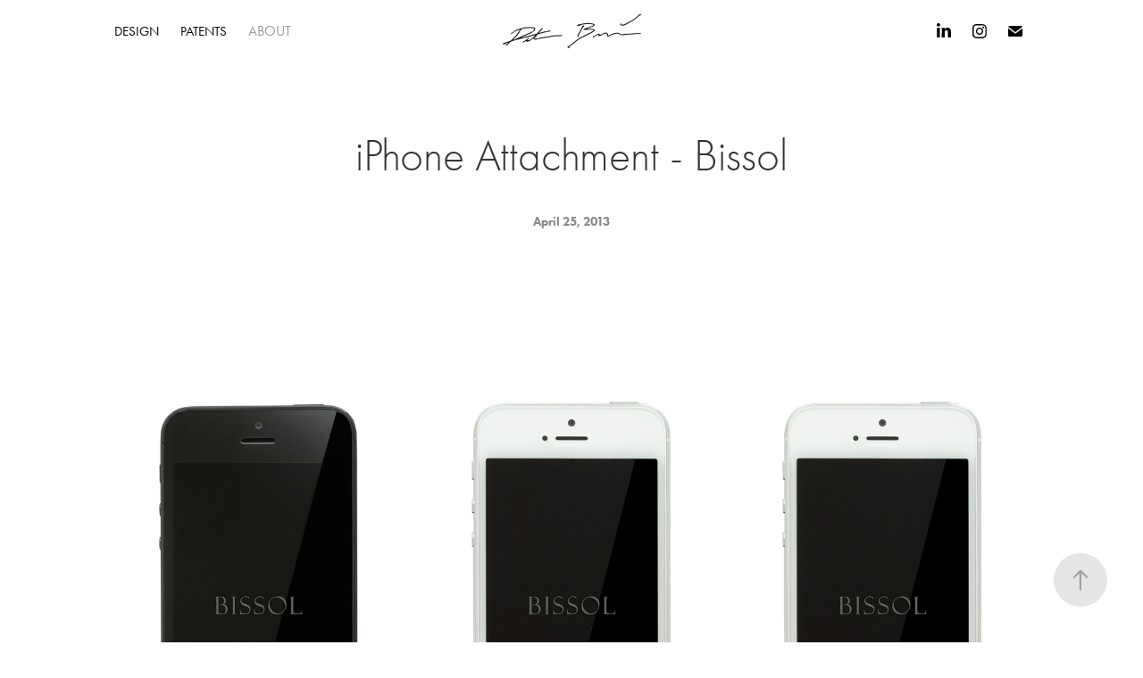

--- FILE ---
content_type: text/html; charset=utf-8
request_url: https://bonac.ca/iphone-attachment-bissol
body_size: 5191
content:
<!DOCTYPE HTML>
<html lang="en-US">
<head>
  <meta charset="UTF-8" />
  <meta name="viewport" content="width=device-width, initial-scale=1" />
      <meta name="keywords"  content="Adobe Portfolio" />
      <meta name="description"  content="Peter Bonac is a Canadian designer who has become known since the start of his career in the 2000s for his product design work. Peter has a degree in Engineering Physics – Mechanical Option, his research concentrating on design, manufacturing, and marketing of products." />
      <meta name="twitter:card"  content="summary_large_image" />
      <meta name="twitter:site"  content="@AdobePortfolio" />
      <meta  property="og:title" content="Designer | Vancouver | PETER BONAC - iPhone Attachment - Bissol" />
      <meta  property="og:description" content="Peter Bonac is a Canadian designer who has become known since the start of his career in the 2000s for his product design work. Peter has a degree in Engineering Physics – Mechanical Option, his research concentrating on design, manufacturing, and marketing of products." />
      <meta  property="og:image" content="https://cdn.myportfolio.com/3374ec4ee21700149f95bc6ebab96b87/ad622936-7677-49ae-86a3-427c6ec373d1_rwc_0x0x1915x1280x1915.jpg?h=74c1fc5cbba5186f01f66f5b3de593ec" />
        <link rel="icon" href="https://cdn.myportfolio.com/3374ec4ee21700149f95bc6ebab96b87/7f94c5e2-e698-41c1-9a58-3b98eae489cd_carw_1x1x32.jpg?h=440523c51c1e0189ce122e639fe8a4ee" />
        <link rel="apple-touch-icon" href="https://cdn.myportfolio.com/3374ec4ee21700149f95bc6ebab96b87/8a4d1544-1045-41d8-9ed5-ba6deaa9991c_carw_1x1x180.jpg?h=27385e852f1e8c1682b550d40621568d" />
      <link rel="stylesheet" href="/dist/css/main.css" type="text/css" />
      <link rel="stylesheet" href="https://cdn.myportfolio.com/3374ec4ee21700149f95bc6ebab96b87/717829a48b5fad64747b7bf2f577ae731754333221.css?h=8c8400b7274555f4ab0ffb7e67befbe4" type="text/css" />
    <link rel="canonical" href="https://bonac.ca/iphone-attachment-bissol" />
      <title>Designer | Vancouver | PETER BONAC - iPhone Attachment - Bissol</title>
    <script type="text/javascript" src="//use.typekit.net/ik/iQHysgy5DPIyEbKfu4khvMGljyIqhZq5NGRS6zbKbuJfe1MJGLGmIKvDFQqawQFLwDIUZ2y8w29kZQgRjQIUZQscFe4qwQqaZQwkw2wXwe9ujQmKZAIX5gGMJ6scieonH6qJy89bMg62JMJ7fbKImsMMeMb6MKG4fVN9IMMjgPMfH6qJ6m9bMg6YJMHbMdK-nEte.js?cb=35f77bfb8b50944859ea3d3804e7194e7a3173fb" async onload="
    try {
      window.Typekit.load();
    } catch (e) {
      console.warn('Typekit not loaded.');
    }
    "></script>
</head>
  <body class="transition-enabled">  <div class='page-background-video page-background-video-with-panel'>
  </div>
  <div class="js-responsive-nav">
    <div class="responsive-nav has-social">
      <div class="close-responsive-click-area js-close-responsive-nav">
        <div class="close-responsive-button"></div>
      </div>
          <nav class="nav-container" data-hover-hint="nav" data-hover-hint-placement="bottom-start">
                <div class="gallery-title"><a href="/design" >DESIGN</a></div>
                <div class="gallery-title"><a href="/patents" >PATENTS</a></div>
      <div class="page-title">
        <a href="/about" >ABOUT</a>
      </div>
          </nav>
        <div class="social pf-nav-social" data-context="theme.nav" data-hover-hint="navSocialIcons" data-hover-hint-placement="bottom-start">
          <ul>
                  <li>
                    <a href="https://www.linkedin.com/in/peterbonac" target="_blank">
                      <svg version="1.1" id="Layer_1" xmlns="http://www.w3.org/2000/svg" xmlns:xlink="http://www.w3.org/1999/xlink" viewBox="0 0 30 24" style="enable-background:new 0 0 30 24;" xml:space="preserve" class="icon">
                      <path id="path-1_24_" d="M19.6,19v-5.8c0-1.4-0.5-2.4-1.7-2.4c-1,0-1.5,0.7-1.8,1.3C16,12.3,16,12.6,16,13v6h-3.4
                        c0,0,0.1-9.8,0-10.8H16v1.5c0,0,0,0,0,0h0v0C16.4,9,17.2,7.9,19,7.9c2.3,0,4,1.5,4,4.9V19H19.6z M8.9,6.7L8.9,6.7
                        C7.7,6.7,7,5.9,7,4.9C7,3.8,7.8,3,8.9,3s1.9,0.8,1.9,1.9C10.9,5.9,10.1,6.7,8.9,6.7z M10.6,19H7.2V8.2h3.4V19z"/>
                      </svg>
                    </a>
                  </li>
                  <li>
                    <a href="https://www.instagram.com/pbonac/" target="_blank">
                      <svg version="1.1" id="Layer_1" xmlns="http://www.w3.org/2000/svg" xmlns:xlink="http://www.w3.org/1999/xlink" viewBox="0 0 30 24" style="enable-background:new 0 0 30 24;" xml:space="preserve" class="icon">
                      <g>
                        <path d="M15,5.4c2.1,0,2.4,0,3.2,0c0.8,0,1.2,0.2,1.5,0.3c0.4,0.1,0.6,0.3,0.9,0.6c0.3,0.3,0.5,0.5,0.6,0.9
                          c0.1,0.3,0.2,0.7,0.3,1.5c0,0.8,0,1.1,0,3.2s0,2.4,0,3.2c0,0.8-0.2,1.2-0.3,1.5c-0.1,0.4-0.3,0.6-0.6,0.9c-0.3,0.3-0.5,0.5-0.9,0.6
                          c-0.3,0.1-0.7,0.2-1.5,0.3c-0.8,0-1.1,0-3.2,0s-2.4,0-3.2,0c-0.8,0-1.2-0.2-1.5-0.3c-0.4-0.1-0.6-0.3-0.9-0.6
                          c-0.3-0.3-0.5-0.5-0.6-0.9c-0.1-0.3-0.2-0.7-0.3-1.5c0-0.8,0-1.1,0-3.2s0-2.4,0-3.2c0-0.8,0.2-1.2,0.3-1.5c0.1-0.4,0.3-0.6,0.6-0.9
                          c0.3-0.3,0.5-0.5,0.9-0.6c0.3-0.1,0.7-0.2,1.5-0.3C12.6,5.4,12.9,5.4,15,5.4 M15,4c-2.2,0-2.4,0-3.3,0c-0.9,0-1.4,0.2-1.9,0.4
                          c-0.5,0.2-1,0.5-1.4,0.9C7.9,5.8,7.6,6.2,7.4,6.8C7.2,7.3,7.1,7.9,7,8.7C7,9.6,7,9.8,7,12s0,2.4,0,3.3c0,0.9,0.2,1.4,0.4,1.9
                          c0.2,0.5,0.5,1,0.9,1.4c0.4,0.4,0.9,0.7,1.4,0.9c0.5,0.2,1.1,0.3,1.9,0.4c0.9,0,1.1,0,3.3,0s2.4,0,3.3,0c0.9,0,1.4-0.2,1.9-0.4
                          c0.5-0.2,1-0.5,1.4-0.9c0.4-0.4,0.7-0.9,0.9-1.4c0.2-0.5,0.3-1.1,0.4-1.9c0-0.9,0-1.1,0-3.3s0-2.4,0-3.3c0-0.9-0.2-1.4-0.4-1.9
                          c-0.2-0.5-0.5-1-0.9-1.4c-0.4-0.4-0.9-0.7-1.4-0.9c-0.5-0.2-1.1-0.3-1.9-0.4C17.4,4,17.2,4,15,4L15,4L15,4z"/>
                        <path d="M15,7.9c-2.3,0-4.1,1.8-4.1,4.1s1.8,4.1,4.1,4.1s4.1-1.8,4.1-4.1S17.3,7.9,15,7.9L15,7.9z M15,14.7c-1.5,0-2.7-1.2-2.7-2.7
                          c0-1.5,1.2-2.7,2.7-2.7s2.7,1.2,2.7,2.7C17.7,13.5,16.5,14.7,15,14.7L15,14.7z"/>
                        <path d="M20.2,7.7c0,0.5-0.4,1-1,1s-1-0.4-1-1s0.4-1,1-1S20.2,7.2,20.2,7.7L20.2,7.7z"/>
                      </g>
                      </svg>
                    </a>
                  </li>
                  <li>
                    <a href="mailto:pbonac@gmail.com">
                      <svg version="1.1" id="Layer_1" xmlns="http://www.w3.org/2000/svg" xmlns:xlink="http://www.w3.org/1999/xlink" x="0px" y="0px" viewBox="0 0 30 24" style="enable-background:new 0 0 30 24;" xml:space="preserve" class="icon">
                        <g>
                          <path d="M15,13L7.1,7.1c0-0.5,0.4-1,1-1h13.8c0.5,0,1,0.4,1,1L15,13z M15,14.8l7.9-5.9v8.1c0,0.5-0.4,1-1,1H8.1c-0.5,0-1-0.4-1-1 V8.8L15,14.8z"/>
                        </g>
                      </svg>
                    </a>
                  </li>
          </ul>
        </div>
    </div>
  </div>
    <header class="site-header js-site-header  js-fixed-nav" data-context="theme.nav" data-hover-hint="nav" data-hover-hint-placement="top-start">
        <nav class="nav-container" data-hover-hint="nav" data-hover-hint-placement="bottom-start">
                <div class="gallery-title"><a href="/design" >DESIGN</a></div>
                <div class="gallery-title"><a href="/patents" >PATENTS</a></div>
      <div class="page-title">
        <a href="/about" >ABOUT</a>
      </div>
        </nav>
        <div class="logo-wrap" data-context="theme.logo.header" data-hover-hint="logo" data-hover-hint-placement="bottom-start">
          <div class="logo e2e-site-logo-text logo-image  ">
    <a href="/projects" class="image-normal image-link">
      <img src="https://cdn.myportfolio.com/3374ec4ee21700149f95bc6ebab96b87/9fa21c89-2110-4264-bf12-6ed080de8c09_rwc_0x0x310x140x4096.png?h=f1b109e014899711aea80a0c010e91dc" alt="Peter Bonac">
    </a>
          </div>
        </div>
        <div class="social pf-nav-social" data-context="theme.nav" data-hover-hint="navSocialIcons" data-hover-hint-placement="bottom-start">
          <ul>
                  <li>
                    <a href="https://www.linkedin.com/in/peterbonac" target="_blank">
                      <svg version="1.1" id="Layer_1" xmlns="http://www.w3.org/2000/svg" xmlns:xlink="http://www.w3.org/1999/xlink" viewBox="0 0 30 24" style="enable-background:new 0 0 30 24;" xml:space="preserve" class="icon">
                      <path id="path-1_24_" d="M19.6,19v-5.8c0-1.4-0.5-2.4-1.7-2.4c-1,0-1.5,0.7-1.8,1.3C16,12.3,16,12.6,16,13v6h-3.4
                        c0,0,0.1-9.8,0-10.8H16v1.5c0,0,0,0,0,0h0v0C16.4,9,17.2,7.9,19,7.9c2.3,0,4,1.5,4,4.9V19H19.6z M8.9,6.7L8.9,6.7
                        C7.7,6.7,7,5.9,7,4.9C7,3.8,7.8,3,8.9,3s1.9,0.8,1.9,1.9C10.9,5.9,10.1,6.7,8.9,6.7z M10.6,19H7.2V8.2h3.4V19z"/>
                      </svg>
                    </a>
                  </li>
                  <li>
                    <a href="https://www.instagram.com/pbonac/" target="_blank">
                      <svg version="1.1" id="Layer_1" xmlns="http://www.w3.org/2000/svg" xmlns:xlink="http://www.w3.org/1999/xlink" viewBox="0 0 30 24" style="enable-background:new 0 0 30 24;" xml:space="preserve" class="icon">
                      <g>
                        <path d="M15,5.4c2.1,0,2.4,0,3.2,0c0.8,0,1.2,0.2,1.5,0.3c0.4,0.1,0.6,0.3,0.9,0.6c0.3,0.3,0.5,0.5,0.6,0.9
                          c0.1,0.3,0.2,0.7,0.3,1.5c0,0.8,0,1.1,0,3.2s0,2.4,0,3.2c0,0.8-0.2,1.2-0.3,1.5c-0.1,0.4-0.3,0.6-0.6,0.9c-0.3,0.3-0.5,0.5-0.9,0.6
                          c-0.3,0.1-0.7,0.2-1.5,0.3c-0.8,0-1.1,0-3.2,0s-2.4,0-3.2,0c-0.8,0-1.2-0.2-1.5-0.3c-0.4-0.1-0.6-0.3-0.9-0.6
                          c-0.3-0.3-0.5-0.5-0.6-0.9c-0.1-0.3-0.2-0.7-0.3-1.5c0-0.8,0-1.1,0-3.2s0-2.4,0-3.2c0-0.8,0.2-1.2,0.3-1.5c0.1-0.4,0.3-0.6,0.6-0.9
                          c0.3-0.3,0.5-0.5,0.9-0.6c0.3-0.1,0.7-0.2,1.5-0.3C12.6,5.4,12.9,5.4,15,5.4 M15,4c-2.2,0-2.4,0-3.3,0c-0.9,0-1.4,0.2-1.9,0.4
                          c-0.5,0.2-1,0.5-1.4,0.9C7.9,5.8,7.6,6.2,7.4,6.8C7.2,7.3,7.1,7.9,7,8.7C7,9.6,7,9.8,7,12s0,2.4,0,3.3c0,0.9,0.2,1.4,0.4,1.9
                          c0.2,0.5,0.5,1,0.9,1.4c0.4,0.4,0.9,0.7,1.4,0.9c0.5,0.2,1.1,0.3,1.9,0.4c0.9,0,1.1,0,3.3,0s2.4,0,3.3,0c0.9,0,1.4-0.2,1.9-0.4
                          c0.5-0.2,1-0.5,1.4-0.9c0.4-0.4,0.7-0.9,0.9-1.4c0.2-0.5,0.3-1.1,0.4-1.9c0-0.9,0-1.1,0-3.3s0-2.4,0-3.3c0-0.9-0.2-1.4-0.4-1.9
                          c-0.2-0.5-0.5-1-0.9-1.4c-0.4-0.4-0.9-0.7-1.4-0.9c-0.5-0.2-1.1-0.3-1.9-0.4C17.4,4,17.2,4,15,4L15,4L15,4z"/>
                        <path d="M15,7.9c-2.3,0-4.1,1.8-4.1,4.1s1.8,4.1,4.1,4.1s4.1-1.8,4.1-4.1S17.3,7.9,15,7.9L15,7.9z M15,14.7c-1.5,0-2.7-1.2-2.7-2.7
                          c0-1.5,1.2-2.7,2.7-2.7s2.7,1.2,2.7,2.7C17.7,13.5,16.5,14.7,15,14.7L15,14.7z"/>
                        <path d="M20.2,7.7c0,0.5-0.4,1-1,1s-1-0.4-1-1s0.4-1,1-1S20.2,7.2,20.2,7.7L20.2,7.7z"/>
                      </g>
                      </svg>
                    </a>
                  </li>
                  <li>
                    <a href="mailto:pbonac@gmail.com">
                      <svg version="1.1" id="Layer_1" xmlns="http://www.w3.org/2000/svg" xmlns:xlink="http://www.w3.org/1999/xlink" x="0px" y="0px" viewBox="0 0 30 24" style="enable-background:new 0 0 30 24;" xml:space="preserve" class="icon">
                        <g>
                          <path d="M15,13L7.1,7.1c0-0.5,0.4-1,1-1h13.8c0.5,0,1,0.4,1,1L15,13z M15,14.8l7.9-5.9v8.1c0,0.5-0.4,1-1,1H8.1c-0.5,0-1-0.4-1-1 V8.8L15,14.8z"/>
                        </g>
                      </svg>
                    </a>
                  </li>
          </ul>
        </div>
        <div class="hamburger-click-area js-hamburger">
          <div class="hamburger">
            <i></i>
            <i></i>
            <i></i>
          </div>
        </div>
    </header>
    <div class="header-placeholder"></div>
  <div class="site-wrap cfix js-site-wrap">
    <div class="site-container">
      <div class="site-content e2e-site-content">
        <main>
  <div class="page-container" data-context="page.page.container" data-hover-hint="pageContainer">
    <section class="page standard-modules">
        <header class="page-header content" data-context="pages" data-identity="id:p588d4b6c38ff78f905a85c11229c3f5da43a0dfb414aa607d645e" data-hover-hint="pageHeader" data-hover-hint-id="p588d4b6c38ff78f905a85c11229c3f5da43a0dfb414aa607d645e">
            <h1 class="title preserve-whitespace e2e-site-logo-text">iPhone Attachment - Bissol</h1>
            <p class="description"></p>
            <div class="date">April 25, 2013</div>
        </header>
      <div class="page-content js-page-content" data-context="pages" data-identity="id:p588d4b6c38ff78f905a85c11229c3f5da43a0dfb414aa607d645e">
        <div id="project-canvas" class="js-project-modules modules content">
          <div id="project-modules">
              
              <div class="project-module module image project-module-image js-js-project-module" >

  

  
     <div class="js-lightbox" data-src="https://cdn.myportfolio.com/3374ec4ee21700149f95bc6ebab96b87/abd2f1c7d84d822e2403fd78.jpg?h=0cdb8d1821665a60c58433e1ca766564">
           <img
             class="js-lazy e2e-site-project-module-image"
             src="[data-uri]"
             data-src="https://cdn.myportfolio.com/3374ec4ee21700149f95bc6ebab96b87/abd2f1c7d84d822e2403fd78_rw_3840.jpg?h=f6752628731b28e7679f703fe6691532"
             data-srcset="https://cdn.myportfolio.com/3374ec4ee21700149f95bc6ebab96b87/abd2f1c7d84d822e2403fd78_rw_600.jpg?h=7cc569c37d3f783e22bb1a5dcb701838 600w,https://cdn.myportfolio.com/3374ec4ee21700149f95bc6ebab96b87/abd2f1c7d84d822e2403fd78_rw_1200.jpg?h=dc99440b749b9195b2202b767eae5683 1200w,https://cdn.myportfolio.com/3374ec4ee21700149f95bc6ebab96b87/abd2f1c7d84d822e2403fd78_rw_1920.jpg?h=6246e9efed3f5c248c8b5a63f929b0cc 1920w,https://cdn.myportfolio.com/3374ec4ee21700149f95bc6ebab96b87/abd2f1c7d84d822e2403fd78_rw_3840.jpg?h=f6752628731b28e7679f703fe6691532 3840w,"
             data-sizes="(max-width: 3840px) 100vw, 3840px"
             width="3840"
             height="0"
             style="padding-bottom: 64.17%; background: rgba(0, 0, 0, 0.03)"
             
           >
     </div>
  

</div>

              
              
              
              
              
              
              
              
              
              
              
              
              
              <div class="project-module module text project-module-text align-center js-project-module e2e-site-project-module-text">
  <div class="rich-text js-text-editable module-text"><div style="line-height:25px;" class="texteditor-inline-lineheight"><span class="texteditor-inline-color" style="color:#000000;"><span style="font-family:ftnk;font-weight:400;">The Bissol iPhone Attachment was my first design for the iPhone.  The concept was to attach a Swiss mechanical watch to the phone so users could have multiple time zones at a glance, or check the time without turning the phone screen on.</span></span></div></div>
</div>

              
              
              
              
              
              <div class="project-module module image project-module-image js-js-project-module" >

  

  
     <div class="js-lightbox" data-src="https://cdn.myportfolio.com/3374ec4ee21700149f95bc6ebab96b87/33afdb396face43a0aae7afe.jpg?h=62db94946fd343ab0657cf2c72ef1882">
           <img
             class="js-lazy e2e-site-project-module-image"
             src="[data-uri]"
             data-src="https://cdn.myportfolio.com/3374ec4ee21700149f95bc6ebab96b87/33afdb396face43a0aae7afe_rw_3840.jpg?h=e64a6361e3fa8dff899ee23f779ce54b"
             data-srcset="https://cdn.myportfolio.com/3374ec4ee21700149f95bc6ebab96b87/33afdb396face43a0aae7afe_rw_600.jpg?h=eb3d2997b714094869cc2168bfb21788 600w,https://cdn.myportfolio.com/3374ec4ee21700149f95bc6ebab96b87/33afdb396face43a0aae7afe_rw_1200.jpg?h=c148322d1a34bd71739d3c6d40da3fb4 1200w,https://cdn.myportfolio.com/3374ec4ee21700149f95bc6ebab96b87/33afdb396face43a0aae7afe_rw_1920.jpg?h=f0ada0ec9d1ee5ee4f8edb78d18a1533 1920w,https://cdn.myportfolio.com/3374ec4ee21700149f95bc6ebab96b87/33afdb396face43a0aae7afe_rw_3840.jpg?h=e64a6361e3fa8dff899ee23f779ce54b 3840w,"
             data-sizes="(max-width: 3840px) 100vw, 3840px"
             width="3840"
             height="0"
             style="padding-bottom: 66.67%; background: rgba(0, 0, 0, 0.03)"
             
           >
     </div>
  

</div>

              
              
              
              
              
              
              
              
              
              <div class="project-module module image project-module-image js-js-project-module" >

  

  
     <div class="js-lightbox" data-src="https://cdn.myportfolio.com/3374ec4ee21700149f95bc6ebab96b87/b6a749ece751a4fde97777ec.jpg?h=8cc178fa021c2012a74f095b2d66fa1f">
           <img
             class="js-lazy e2e-site-project-module-image"
             src="[data-uri]"
             data-src="https://cdn.myportfolio.com/3374ec4ee21700149f95bc6ebab96b87/b6a749ece751a4fde97777ec_rw_1920.jpg?h=e8f28f896ed293da000761da5bde16c6"
             data-srcset="https://cdn.myportfolio.com/3374ec4ee21700149f95bc6ebab96b87/b6a749ece751a4fde97777ec_rw_600.jpg?h=b496c0a2f50e529228592595c15cc708 600w,https://cdn.myportfolio.com/3374ec4ee21700149f95bc6ebab96b87/b6a749ece751a4fde97777ec_rw_1200.jpg?h=daf55e6ecc6660019b4efd357cb28db8 1200w,https://cdn.myportfolio.com/3374ec4ee21700149f95bc6ebab96b87/b6a749ece751a4fde97777ec_rw_1920.jpg?h=e8f28f896ed293da000761da5bde16c6 1920w,"
             data-sizes="(max-width: 1920px) 100vw, 1920px"
             width="1920"
             height="0"
             style="padding-bottom: 150%; background: rgba(0, 0, 0, 0.03)"
             
           >
     </div>
  

</div>

              
              
              
              
              
              
              
              
              
              <div class="project-module module image project-module-image js-js-project-module" >

  

  
     <div class="js-lightbox" data-src="https://cdn.myportfolio.com/3374ec4ee21700149f95bc6ebab96b87/3f602b62705956e2bbb51910.jpg?h=9a769eb5e757836d624802c11e7ca44b">
           <img
             class="js-lazy e2e-site-project-module-image"
             src="[data-uri]"
             data-src="https://cdn.myportfolio.com/3374ec4ee21700149f95bc6ebab96b87/3f602b62705956e2bbb51910_rw_3840.jpg?h=30896ed0c89af665020de32fee5151e2"
             data-srcset="https://cdn.myportfolio.com/3374ec4ee21700149f95bc6ebab96b87/3f602b62705956e2bbb51910_rw_600.jpg?h=818b4de342cc576e8085eae6595c972b 600w,https://cdn.myportfolio.com/3374ec4ee21700149f95bc6ebab96b87/3f602b62705956e2bbb51910_rw_1200.jpg?h=3ae6a0f402864aba3b5d745eb306182a 1200w,https://cdn.myportfolio.com/3374ec4ee21700149f95bc6ebab96b87/3f602b62705956e2bbb51910_rw_1920.jpg?h=be69f1ed041fa86a9ed463dcf2eff01d 1920w,https://cdn.myportfolio.com/3374ec4ee21700149f95bc6ebab96b87/3f602b62705956e2bbb51910_rw_3840.jpg?h=30896ed0c89af665020de32fee5151e2 3840w,"
             data-sizes="(max-width: 3840px) 100vw, 3840px"
             width="3840"
             height="0"
             style="padding-bottom: 46.33%; background: rgba(0, 0, 0, 0.03)"
             
           >
     </div>
  

</div>

              
              
              
              
              
              
              
              
              
              <div class="project-module module image project-module-image js-js-project-module" >

  

  
     <div class="js-lightbox" data-src="https://cdn.myportfolio.com/3374ec4ee21700149f95bc6ebab96b87/790ec8588c2654fbcaec85bd.jpg?h=2dd46c55009ed964c7459ab4ab4297e0">
           <img
             class="js-lazy e2e-site-project-module-image"
             src="[data-uri]"
             data-src="https://cdn.myportfolio.com/3374ec4ee21700149f95bc6ebab96b87/790ec8588c2654fbcaec85bd_rw_1920.jpg?h=5bab5153bd59fc88a87110804b8d749d"
             data-srcset="https://cdn.myportfolio.com/3374ec4ee21700149f95bc6ebab96b87/790ec8588c2654fbcaec85bd_rw_600.jpg?h=888da6793dceda716280b61adc2ce2a3 600w,https://cdn.myportfolio.com/3374ec4ee21700149f95bc6ebab96b87/790ec8588c2654fbcaec85bd_rw_1200.jpg?h=53fe8b678cccb5d2d3641e4eb635d5b5 1200w,https://cdn.myportfolio.com/3374ec4ee21700149f95bc6ebab96b87/790ec8588c2654fbcaec85bd_rw_1920.jpg?h=5bab5153bd59fc88a87110804b8d749d 1920w,"
             data-sizes="(max-width: 1920px) 100vw, 1920px"
             width="1920"
             height="0"
             style="padding-bottom: 66.67%; background: rgba(0, 0, 0, 0.03)"
             
           >
     </div>
  

</div>

              
              
              
              
              
              
              
              
              
              <div class="project-module module image project-module-image js-js-project-module" >

  

  
     <div class="js-lightbox" data-src="https://cdn.myportfolio.com/3374ec4ee21700149f95bc6ebab96b87/c0a97c763add7b657074448c.jpg?h=b79afe5699cbcb0f43cde04fe6f7c695">
           <img
             class="js-lazy e2e-site-project-module-image"
             src="[data-uri]"
             data-src="https://cdn.myportfolio.com/3374ec4ee21700149f95bc6ebab96b87/c0a97c763add7b657074448c_rw_1920.jpg?h=66660c84cb1cd04ea56d5b070b3660d8"
             data-srcset="https://cdn.myportfolio.com/3374ec4ee21700149f95bc6ebab96b87/c0a97c763add7b657074448c_rw_600.jpg?h=cc785ef0f9105d3bd9b5e233eb9a7162 600w,https://cdn.myportfolio.com/3374ec4ee21700149f95bc6ebab96b87/c0a97c763add7b657074448c_rw_1200.jpg?h=144dcf0c00b58b2a0983e7a297331a38 1200w,https://cdn.myportfolio.com/3374ec4ee21700149f95bc6ebab96b87/c0a97c763add7b657074448c_rw_1920.jpg?h=66660c84cb1cd04ea56d5b070b3660d8 1920w,"
             data-sizes="(max-width: 1920px) 100vw, 1920px"
             width="1920"
             height="0"
             style="padding-bottom: 66.67%; background: rgba(0, 0, 0, 0.03)"
             
           >
     </div>
  

</div>

              
              
              
              
              
              
              
              
          </div>
        </div>
      </div>
    </section>
        <section class="back-to-top" data-hover-hint="backToTop">
          <a href="#"><span class="arrow">&uarr;</span><span class="preserve-whitespace">Back to Top</span></a>
        </section>
        <a class="back-to-top-fixed js-back-to-top back-to-top-fixed-with-panel" data-hover-hint="backToTop" data-hover-hint-placement="top-start" href="#">
          <svg version="1.1" id="Layer_1" xmlns="http://www.w3.org/2000/svg" xmlns:xlink="http://www.w3.org/1999/xlink" x="0px" y="0px"
           viewBox="0 0 26 26" style="enable-background:new 0 0 26 26;" xml:space="preserve" class="icon icon-back-to-top">
          <g>
            <path d="M13.8,1.3L21.6,9c0.1,0.1,0.1,0.3,0.2,0.4c0.1,0.1,0.1,0.3,0.1,0.4s0,0.3-0.1,0.4c-0.1,0.1-0.1,0.3-0.3,0.4
              c-0.1,0.1-0.2,0.2-0.4,0.3c-0.2,0.1-0.3,0.1-0.4,0.1c-0.1,0-0.3,0-0.4-0.1c-0.2-0.1-0.3-0.2-0.4-0.3L14.2,5l0,19.1
              c0,0.2-0.1,0.3-0.1,0.5c0,0.1-0.1,0.3-0.3,0.4c-0.1,0.1-0.2,0.2-0.4,0.3c-0.1,0.1-0.3,0.1-0.5,0.1c-0.1,0-0.3,0-0.4-0.1
              c-0.1-0.1-0.3-0.1-0.4-0.3c-0.1-0.1-0.2-0.2-0.3-0.4c-0.1-0.1-0.1-0.3-0.1-0.5l0-19.1l-5.7,5.7C6,10.8,5.8,10.9,5.7,11
              c-0.1,0.1-0.3,0.1-0.4,0.1c-0.2,0-0.3,0-0.4-0.1c-0.1-0.1-0.3-0.2-0.4-0.3c-0.1-0.1-0.1-0.2-0.2-0.4C4.1,10.2,4,10.1,4.1,9.9
              c0-0.1,0-0.3,0.1-0.4c0-0.1,0.1-0.3,0.3-0.4l7.7-7.8c0.1,0,0.2-0.1,0.2-0.1c0,0,0.1-0.1,0.2-0.1c0.1,0,0.2,0,0.2-0.1
              c0.1,0,0.1,0,0.2,0c0,0,0.1,0,0.2,0c0.1,0,0.2,0,0.2,0.1c0.1,0,0.1,0.1,0.2,0.1C13.7,1.2,13.8,1.2,13.8,1.3z"/>
          </g>
          </svg>
        </a>
  </div>
              <footer class="site-footer" data-hover-hint="footer">
                <div class="footer-text">
                  © 2022 Peter Bonac – Designer.
                </div>
              </footer>
        </main>
      </div>
    </div>
  </div>
</body>
<script type="text/javascript">
  // fix for Safari's back/forward cache
  window.onpageshow = function(e) {
    if (e.persisted) { window.location.reload(); }
  };
</script>
  <script type="text/javascript">var __config__ = {"page_id":"p588d4b6c38ff78f905a85c11229c3f5da43a0dfb414aa607d645e","theme":{"name":"marta"},"pageTransition":true,"linkTransition":true,"disableDownload":false,"localizedValidationMessages":{"required":"This field is required","Email":"This field must be a valid email address"},"lightbox":{"enabled":false},"cookie_banner":{"enabled":false}};</script>
  <script type="text/javascript" src="/site/translations?cb=35f77bfb8b50944859ea3d3804e7194e7a3173fb"></script>
  <script type="text/javascript" src="/dist/js/main.js?cb=35f77bfb8b50944859ea3d3804e7194e7a3173fb"></script>
</html>
